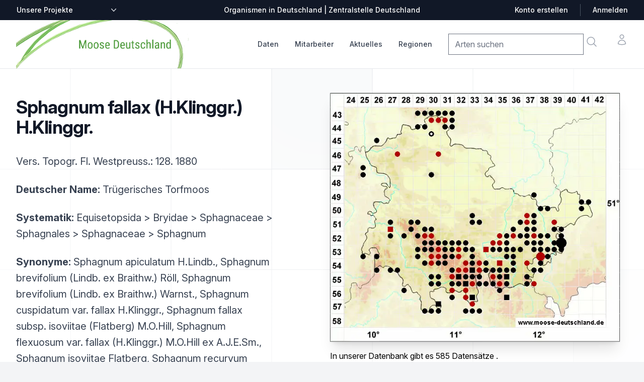

--- FILE ---
content_type: text/html; charset=utf-8
request_url: https://thueringen.moose-deutschland.de/organismen/sphagnum-apiculatum-hlindb-1
body_size: 15862
content:

<!DOCTYPE html>
<html lang="de" class="h-full bg-gray-100">
    <head>
        <title>Verbreitung Sphagnum fallax (H.Klinggr.) H.Klinggr.
             |
            Moose | Verbreitung, Beschreibung | Zentralstelle Deutschland
        </title>
        <link rel="shortcut icon" href="/static/%20img/favicon.ico">
        <meta charset="UTF-8">
        <meta name="viewport" content="width=device-width, initial-scale=1.0">
        <meta http-equiv="X-UA-Compatible" content="ie=edge">
        <meta name="description" content="Die Zentralstelle Deutschland stellt Verbreitungsangaben, Fotos und Beschreibungen zu Arten in Deutschland dar,
                           insbesondere zu Flechten, Moosen und Pilzen.">
        
        

<link rel="stylesheet" href="/static/css/dist/styles.css">




        <link rel="stylesheet" href="https://rsms.me/inter/inter.css">
        <script src=/static/mezzanine/js/jquery-3.4.1.js></script>
        <script src="/static/js/centralstation.js"></script>
    </head>
    <body class="h-full bg-gray-50 font-sans leading-normal tracking-normal">
        <div class="bg-white">
    <!--
    Mobile menu

    Off-canvas menu for mobile, show/hide based on off-canvas menu state.
  -->
    <div id="modalmenu" class="relative z-50 hidden" role="dialog" aria-modal="true">
        <!--
      Off-canvas menu backdrop, show/hide based on off-canvas menu state.

      Entering: "transition-opacity ease-linear duration-300"
        From: "opacity-0"
        To: "opacity-100"
      Leaving: "transition-opacity ease-linear duration-300"
        From: "opacity-100"
        To: "opacity-0"
    -->
        <div class="fixed inset-0 bg-black bg-opacity-25"></div>

        <div class="fixed inset-0 z-40 flex">
            <!--
        Off-canvas menu, show/hide based on off-canvas menu state.

        Entering: "transition ease-in-out duration-300 transform"
          From: "-translate-x-full"
          To: "translate-x-0"
        Leaving: "transition ease-in-out duration-300 transform"
          From: "translate-x-0"
          To: "-translate-x-full"
      -->
            <div class="relative flex w-full max-w-xs flex-col overflow-y-auto bg-white pb-12 shadow-xl">
                <div class="flex px-4 pb-2 pt-5">
                    <button type="button"
                        class="-m-2 inline-flex items-center justify-center rounded-md p-2 text-gray-400"
                        onclick="mM = getElementById('modalmenu'); mM.classList.toggle('hidden'); return false;">
                        <span class="sr-only">Close menu</span>
                        <svg class="h-6 w-6" fill="none" viewBox="0 0 24 24" stroke-width="1.5" stroke="currentColor"
                            aria-hidden="true">
                            <path stroke-linecap="round" stroke-linejoin="round" d="M6 18L18 6M6 6l12 12" />
                        </svg>
                    </button>
                </div>

                <!-- Links -->
                <div class="mt-2">
                    <div class="border-b border-gray-200">
                        <div class="-mb-px flex space-x-8 px-4" aria-orientation="horizontal" role="tablist">
                            <!-- Selected: "border-indigo-600 text-indigo-600", Not Selected: "border-transparent text-gray-900" -->
                            <button id="tabs-1-tab-1"
                                class="border-transparent text-gray-900 flex-1 whitespace-nowrap border-b-2 px-1 py-4 text-base font-medium"
                                aria-controls="tabs-1-panel-1" role="tab" type="button"><a
                                    href="/organismen/">Checkliste</a></button>
                            <!-- Selected: "border-indigo-600 text-indigo-600", Not Selected: "border-transparent text-gray-900" -->
                            <button id="tabs-1-tab-2"
                                class="border-transparent text-gray-900 flex-1 whitespace-nowrap border-b-2 px-1 py-4 text-base font-medium"
                                aria-controls="tabs-1-panel-2" role="tab" type="button"><a
                                    href="/mitarbeiter/">Mitarbeiter</a></button>
                        </div>
                    </div>

                    <!-- 'Women' tab panel, show/hide based on tab state. -->
                    <div id="tabs-1-panel-1" class="space-y-12 px-4 pb-6 pt-10" aria-labelledby="tabs-1-tab-1"
                        role="tabpanel" tabindex="0">
                        <div class="grid grid-cols-1 items-start gap-x-6 gap-y-10">
                            <div class="grid grid-cols-1 gap-x-6 gap-y-10">

                                <div>
                                    <p id="mobile-brand-heading" class="font-medium text-gray-900">Daten</p>
                                    <ul role="list" aria-labelledby="mobile-brand-heading" class="mt-6 space-y-6">
                                        <li class="flex">
                                            <a href="/organismen/" class="text-gray-500">Checkliste</a>
                                        </li>
                                        <li class="flex">
                                            <a href="/daten/summenkarten/" class="text-gray-500">Summenkarten</a>
                                        </li>
                                        <li class="flex">
                                            <a href="/daten/bearbeitungsstand" class="text-gray-500">Bearbeitungsstand</a>
                                        </li>
                                    </ul>
                                </div>


                                <div class="grid grid-cols-1 gap-x-6 gap-y-10">
                                    <div>
                                        <p id="mobile-collection-heading" class="font-medium text-gray-900">Das Projekt
                                        </p>
                                        <ul role="list" aria-labelledby="mobile-collection-heading"
                                            class="mt-6 space-y-6">
                                            <li class="flex">
                                                <a href="/mitarbeiter/" class="text-gray-500">Mitarbeiter</a>
                                            </li>
                                            <li class="flex">
                                                <a href="/artikel/unterstuetzen/" class="text-gray-500">
                                                    Mitmachen: Kartieren &amp; Daten pflegen
                                                </a>
                                            </li>
                                            <li class="flex">
                                                <a href="/mitarbeiter/was-f%C3%BCr-aufgaben-hat-ein-regionalstellenleiter/" class="text-gray-500">
                                                    Aufgaben der Regionalstellenleiter
                                                </a>
                                            </li>

                                        </ul>
                                    </div>
                                </div>

                                <div class="grid grid-cols-1 gap-x-6 gap-y-10">
                                    <div>
                                        <p id="mobile-collection-heading" class="font-medium text-gray-900">
                                        Aktuelles
                                        </p>
                                        <ul role="list" aria-labelledby="mobile-collection-heading"
                                            class="mt-6 space-y-6">
                                            <li class="flex">
                    <a href="/artikel/thema/video/" class="text-gray-500"
                      >Videos</a
                    >
                                            </li>
                                            <li class="flex">
                    <a href="/artikel/thema/exkursion/" class="text-gray-500"
                      >Exkursionen</a
                    >
                                            </li>
                                            <li class="flex">
                    <a href="/artikel/thema/video/" class="text-gray-500"
                      >Aktuelles</a
                    >
                                            </li>
                       <!--                     <li class="flex">
                    <a href="/artikel/thema/medienberichte/" class="text-gray-500"
                      >Medienberichte</a
                    >-->
                                            </li>
                                            <li class="flex">
                    <a href="/artikel/thema/ankündigung/" class="text-gray-500"
                      >Ankündigungen</a
                    >
                                            </li>
<!--                                            <li class="flex">
                    <a href="/artikel/thema/bestimmung-tipps/" class="text-gray-500"
                      >Bestimmung / Tipps</a
                    >-->
                                            </li>
                                            </li>


                                            <li class="flex">
                                                <a href="/artikel/thema/angebote/"
                                                class="text-gray-500">Angebote / Verkäufe</a>
                                            </li>
                                        </ul>
                                    </div>
                                </div>

                                <div>
                                    <p id="mobile-featured-heading-0" class="font-medium text-gray-900">Tabellen &
                                        Listen</p>
                                    <ul role="list" aria-labelledby="mobile-featured-heading-0" class="mt-6 space-y-6">
                                        <li class="flex">
                                            <a href="/downloads/fehllisten/arten" class="text-gray-500">Fehlliste Arten</a>
                                        </li>
                                        <li class="flex">
                                            <a href="/dokumente/tabellen/downloads/" class="text-gray-500">Downloads</a>
                                        </li>
                                    </ul>
                                </div>

                            </div>
                        </div>
                    </div>
                </div>

                <div class="space-y-6 border-t border-gray-200 px-4 py-6">
                    <form>
                        <div class="inline-block">
                            <label for="mobile-currency" class="sr-only">Zentralstellen-Projekte</label>
                            <div
                                class="group relative -ml-2 rounded-md border-transparent focus-within:ring-2 focus-within:ring-white">
                                <select id="mobile-other-projects" name="other-projects"
                        onchange="addr=$('#mobile-other-projects').val();if (addr != '') window.location=addr;return true;"
                                    class="flex items-center rounded-md border-transparent bg-none py-0.5 pl-2 pr-5 text-sm font-medium text-gray-700 focus:border-transparent focus:outline-none focus:ring-0 group-hover:text-gray-800">
                        <option>Unsere Projekte</option>
					<option value="https://bayern.moose-deutschland.de/">Moose</option>
					<option value="https://bayern.flechten-deutschland.de/">Flechten</option>
					<option value="https://www.pilze-deutschland.de/">Pilze (DGfM e. V.)</option>
					<option value="https://www.pilze-ammersee.de/">Pilze (BMG e. V.)</option>
					<option value="/artikel/unterstuetzen/">Daten erfassen
                                </select>
                                <div class="pointer-events-none absolute inset-y-0 right-0 flex items-center">
                                    <svg class="h-5 w-5 text-gray-500" viewBox="0 0 20 20" fill="currentColor"
                                        aria-hidden="true">
                                        <path fill-rule="evenodd"
                                            d="M5.23 7.21a.75.75 0 011.06.02L10 11.168l3.71-3.938a.75.75 0 111.08 1.04l-4.25 4.5a.75.75 0 01-1.08 0l-4.25-4.5a.75.75 0 01.02-1.06z"
                                            clip-rule="evenodd" />
                                    </svg>
                                </div>
                            </div>
                        </div>
                    </form>
                </div>
            </div>
        </div>
    </div>

        <header class="relative z-0">
            <!-- Top navigation -->
<div class="bg-gray-900">
    <div class="mx-auto flex h-10 max-w-7xl items-center justify-between px-4 sm:px-6 lg:px-8">
        <form class="hidden lg:block lg:flex-1">
            <div class="flex">
                <label for="desktop-currency" class="sr-only">Zentralstellen-Projekte</label>
                <div
                    class="group relative -ml-2 rounded-md border-transparent bg-gray-900 focus-within:ring-2 focus-within:ring-white">
                    <select id="other-projects" name="other_projects"
                        onchange="addr=$('#other-projects').val();if (addr != '') window.location=addr;return true;"
                        class="flex items-center rounded-md border-transparent bg-gray-900 bg-none py-0.5 pl-2 pr-5 text-sm font-medium text-white focus:border-transparent focus:outline-none focus:ring-0 group-hover:text-gray-100">
                        <option>Unsere Projekte</option>
                        <option value="https://bayern.moose-deutschland.de/">Moose</option>
                        <option value="https://bayern.flechten-deutschland.de/">Flechten</option>
                        <option value="https://www.pilze-deutschland.de/">Pilze (DGfM e. V.)</option>
                        <option value="https://www.pilze-ammersee.de/">Pilze (BMG e. V.)</option>
                        <option value="/artikel/unterstuetzen/">Daten erfassen
                        </option>
                        <option value="https://www.zentralstelle-deutschland.de/zd/">Zentralstelle Deutschland</option>
                    </select>
                    <div class="pointer-events-none absolute inset-y-0 right-0 flex items-center">
                        <svg class="h-5 w-5 text-gray-300" viewBox="0 0 20 20" fill="currentColor" aria-hidden="true">
                            <path fill-rule="evenodd"
                                d="M5.23 7.21a.75.75 0 011.06.02L10 11.168l3.71-3.938a.75.75 0 111.08 1.04l-4.25 4.5a.75.75 0 01-1.08 0l-4.25-4.5a.75.75 0 01.02-1.06z"
                                clip-rule="evenodd" />
                        </svg>
                    </div>
                </div>
            </div>
        </form>

        <p class="flex-1 text-center text-sm font-medium text-white lg:flex-none">Organismen in Deutschland |
            Zentralstelle Deutschland</p>

        <div class="hidden lg:flex lg:flex-1 lg:items-center lg:justify-end lg:space-x-6">
            <a href="/artikel/anmeldung/"
                class="text-sm font-medium text-white hover:text-gray-100">Konto erstellen</a>
            <span class="h-6 w-px bg-gray-600" aria-hidden="true"></span>
            <a href="/artikel/anmeldung/"
                class="text-sm font-medium text-white hover:text-gray-100">Anmelden</a>
        </div>
    </div>
</div>

        </header>
        <main class="z-10">
            <nav aria-label="Top">
                <!-- Secondary navigation -->
<div class="bg-white">
  <div class="border-b border-gray-200">
    <div class="mx-auto max-w-7xl px-4 sm:px-6 lg:px-8">
      <div class="flex h-24 items-center justify-between">
        <!-- Mobile menu and search (lg-) -->
        <div class="flex flex-1 items-center lg:hidden">
          <!-- Mobile menu toggle, controls the 'mobileMenuOpen' state. -->
          <button
            type="button"
            class="-ml-2 rounded-md bg-white p-2 text-gray-400"
            onclick="mM = getElementById('modalmenu'); mM.classList.toggle('hidden'); return false;"
          >
            <span class="sr-only">Open menu</span>
            <svg
              class="h-6 w-6"
              fill="none"
              viewBox="0 0 24 24"
              stroke-width="1.5"
              stroke="currentColor"
              aria-hidden="true"
            >
              <path
                stroke-linecap="round"
                stroke-linejoin="round"
                d="M3.75 6.75h16.5M3.75 12h16.5m-16.5 5.25h16.5"
              />
            </svg>
          </button>

          <!-- Search -->
                  <form id="mobile-search"
                    action="/organismen/"
                    class="navbar-search pull-right input-append"
                  >
                    <input
                      class="search-query"
                      placeholder="Arten suchen"
                      type="text"
                      name="qstring"
                      value=""
                    />
                  </form>
          <a onclick="document.getElementById('mobile-search').submit();return false;"
            class="ml-2 p-2 text-gray-400 hover:text-gray-500"
          >
            <span class="sr-only">Suche</span>
            <svg
              class="h-6 w-6"
              fill="none"
              viewBox="0 0 24 24"
              stroke-width="1.5"
              stroke="currentColor"
              aria-hidden="true"
            >
              <path
                stroke-linecap="round"
                stroke-linejoin="round"
                d="M21 21l-5.197-5.197m0 0A7.5 7.5 0 105.196 5.196a7.5 7.5 0 0010.607 10.607z"
              />
            </svg>
          </a>
        </div>

        <!-- Logo (lg-) -->
        <a href="/" class="lg:hidden">
          <span class="sr-only">Zentralstelle Deutschland</span>
          <img
            class="h-7"
            isrc="/static/img/logo_z_greentrans__150.png"
            src="/static/img/logo-moose-icon.png"
            alt="Logo Zentralstelle Deutschland"
            class="h-8 w-auto"
          />
        </a>

        <!-- Logo (lg+) -->
        <div class="hidden lg:flex grow lg:items-center">
          <a href="/">
            <span class="sr-only">Startseite</span>
            <img
              class="h-24 w-auto"
              src="/static/img/logo-moose-deutschland.png"
              alt="Logo Zentralstelle Deutschland"
            />
          </a>
        </div>

        <div class="hidden h-full lg:flex">
          <!-- Mega menus -->
          <div class="ml-8">
            <div class="flex h-full justify-center space-x-8">
              <div class="flex">
                <div class="relative flex">
                  <!-- Item active: "border-indigo-600 text-indigo-600", Item inactive: "border-transparent text-gray-700 hover:text-gray-800" -->
                  <button
                    type="button"
                    onclick="$('#datamenu').toggle();$('#mitarbeiter-menu').hide();$('#aktuelles-menu').hide();$('#regionen-menu').hide();return false;"
                    class="border-transparent text-gray-700 hover:text-gray-800 relative z-10 -mb-px flex items-center border-b-2 pt-px text-sm font-medium transition-colors duration-200 ease-out"
                    aria-expanded="false"
                  >
                    Daten
                  </button>
                </div>
                <div
                  id="datamenu"
                  class="absolute left-1/2 z-999 mt-20 flex w-screen max-w-min -translate-x-1/2 px-4 hidden z-50"
                >
                  <div
                    class="w-56 shrink bg-white p-4 text-sm font-semibold leading-6 text-gray-900 shadow-lg ring-1 ring-gray-900/5"
                  >
                    <a
                      href="/organismen/"
                      class="block p-2 hover:text-indigo-600"
                      >Checkliste</a
                    >
                    <a
                      href="/daten/summenkarten/"
                      class="block p-2 hover:text-indigo-600"
                      >Summenkarten</a
                    >
                    <a
                      href="/daten/bearbeitungsstand"
                      class="block p-2 hover:text-indigo-600"
                      >Bearbeitungsstand</a
                    >
                    <a
                      href="/daten/literatur/"
                      class="block p-2 hover:text-indigo-600"
                      >Literaturnachweise</a
                    >
                    <a
                      href="/daten/herbaria/"
                      class="block p-2 hover:text-indigo-600"
                      >Herbare</a
                    >
                    <a
                      href="/daten/gelaendelisten/"
                      class="block p-2 hover:text-indigo-600"
                      >Geländelisten</a
                    >
                  </div>
                </div>
              </div>
              <div class="flex">
                <div class="relative flex">
                  <!-- Item active: "border-indigo-600 text-indigo-600", Item inactive: "border-transparent text-gray-700 hover:text-gray-800" -->
                  <button
                    type="button"
                    onclick="$('#datamenu').hide();$('#mitarbeiter-menu').toggle();$('#aktuelles-menu').hide();$('#regionen-menu').hide();return false;"
                    class="border-transparent text-gray-700 hover:text-gray-800 relative z-10 -mb-px flex items-center border-b-2 pt-px text-sm font-medium transition-colors duration-200 ease-out"
                    aria-expanded="false"
                  >
                    Mitarbeiter
                  </button>
                </div>
                <div
                  id="mitarbeiter-menu"
                  class="absolute left-1/2 z-999 mt-20 flex w-screen max-w-min -translate-x-1/2 px-4 hidden z-50"
                >
                  <div
                    class="w-56 shrink bg-white p-4 text-sm font-semibold leading-6 text-gray-900 shadow-lg ring-1 ring-gray-900/5"
                  >
                    <a
                      href="/mitarbeiter/regionalstellenleiter/4"
                      class="block p-2 hover:text-indigo-600"
                      >Regionalstellenleiter</a
                    >
                    <a
                      href="/mitarbeiter/"
                      class="block p-2 hover:text-indigo-600"
                      >Mitwirkende</a
                    >
                    <a
                      href="/mitarbeiter/fotografen/3"
                      class="block p-2 hover:text-indigo-600"
                      >Fotografen</a
                    >
                    <a
                      href="/artikel/unterstuetzen/"
                      class="block p-2 hover:text-indigo-600"
                      >Mitmachen: Kartieren &amp; Daten pflegen</a
                    >
                    <a
                      class="block p-2 hover:text-indigo-600"
                      href="/mitarbeiter/was-f%C3%BCr-aufgaben-hat-ein-regionalstellenleiter/"
                      >Aufgaben der Regionalstellenleiter</a
                    >
                  </div>
                </div>
              </div>
              <div class="flex">
                <div class="relative flex">
                  <!-- Item active: "border-indigo-600 text-indigo-600", Item inactive: "border-transparent text-gray-700 hover:text-gray-800" -->
                  <button
                    type="button"
                    onclick="$('#datamenu').hide();$('#mitarbeiter-menu').hide();$('#aktuelles-menu').toggle();$('#regionen-menu').hide();return false;"
                    class="border-transparent text-gray-700 hover:text-gray-800 relative z-10 -mb-px flex items-center border-b-2 pt-px text-sm font-medium transition-colors duration-200 ease-out"
                    aria-expanded="false"
                  >
                    Aktuelles
                  </button>
                </div>
                <div
                  id="aktuelles-menu"
                  class="absolute left-1/2 z-999 mt-20 flex w-screen max-w-min -translate-x-1/2 px-4 hidden z-50"
                >
                  <div
                    class="w-56 shrink bg-white p-4 text-sm font-semibold leading-6 text-gray-900 shadow-lg ring-1 ring-gray-900/5"
                  >
                    <a href="/artikel/thema/video/" class="block p-2 hover:text-indigo-600"
                      >Videos</a
                    >
                    <a href="/artikel/thema/exkursion/" class="block p-2 hover:text-indigo-600"
                      >Exkursionen</a
                    >
                    <a href="/artikel/thema/aktuelles/" class="block p-2 hover:text-indigo-600"
                      >Aktuelles</a>
                    <a href="/artikel/thema/ankündigung/" class="block p-2 hover:text-indigo-600"
                      >Ankündigungen</a
                    >
                    <a href="/artikel/thema/angebote/" class="block p-2 hover:text-indigo-600"
                      >Angebote / Verkäufe</a
                    >
                    <a href="/artikel/" class="block p-2 hover:text-indigo-600"
                      >Alle</a
                    >
                  </div>
                </div>
              </div>

              <div class="flex">
                <div class="relative flex">
                  <!-- Item active: "border-indigo-600 text-indigo-600", Item inactive: "border-transparent text-gray-700 hover:text-gray-800" -->
                  <button
                    type="button"
                    onclick="$('#datamenu').hide();$('#mitarbeiter-menu').hide();$('#aktuelles-menu').hide();$('#regionen-menu').toggle();return false;"
                    class="border-transparent text-gray-700 hover:text-gray-800 relative z-10 -mb-px flex items-center border-b-2 pt-px text-sm font-medium transition-colors duration-200 ease-out"
                    aria-expanded="false"
                  >
                    Regionen
                  </button>
                </div>
                <div
                  id="regionen-menu"
                  class="absolute left-1/2 z-999 mt-20 flex w-screen max-w-min -translate-x-1/2 px-4 hidden z-50"
                >
                  <div
                    class="w-56 shrink bg-white p-4 text-sm font-semibold leading-6 text-gray-900 shadow-lg ring-1 ring-gray-900/5"
                  >
                    <a
                      class="block p-2 hover:text-indigo-600"
                      href="https://baden-wuerttemberg.moose-deutschland.de/"
                      >Baden-Württemberg</a
                    >
                    <a
                      class="block p-2 hover:text-indigo-600"
                      href="https://bayern.moose-deutschland.de/"
                      >Bayern</a
                    >
                    <a
                      class="block p-2 hover:text-indigo-600"
                      href="https://allgaeu.moose-deutschland.de/"
                      >Allgäu</a
                    >
                    <a
                      class="block p-2 hover:text-indigo-600"
                      href="https://thueringen.moose-deutschland.de/"
                      >Thüringen</a
                    >
                    <a
                      class="block p-2 hover:text-indigo-600"
                      href="https://www.moose-deutschland.de/"
                      >Bundesgebiet</a
                    >
                  </div>
                </div>
              </div>
            </div>
          </div>

          <div class="flex flex-1 items-center justify-end">
            <div class="flex items-center lg:ml-8">
              <div class="flex space-x-8">
                <div class="hidden lg:flex">
                  <form id="desktop-search"
                    action="/organismen/"
                    class="navbar-search pull-right input-append"
                  >
                    <input
                      class="search-query"
                      placeholder="Arten suchen"
                      type="text"
                      name="qstring"
                      value=""
                    />
                  </form>
                  <a onclick="document.getElementById('desktop-search').submit();return false;"
                    class="-m-1 p-2 text-gray-400 hover:text-gray-500"
                  >
                    <span class="sr-only">Suche</span>
                    <svg
                      class="h-6 w-6"
                      fill="none"
                      viewBox="0 0 24 24"
                      stroke-width="1.5"
                      stroke="currentColor"
                      aria-hidden="true"
                    >
                      <path
                        stroke-linecap="round"
                        stroke-linejoin="round"
                        d="M21 21l-5.197-5.197m0 0A7.5 7.5 0 105.196 5.196a7.5 7.5 0 0010.607 10.607z"
                      />
                    </svg>
                  </a>
                </div>

                <div class="flex">
                  <a
                    href="#"
                    class="-m-2 p-2 text-gray-400 hover:text-gray-500"
                  >
                    <span class="sr-only">Konto</span>
                    <svg
                      class="h-6 w-6"
                      fill="none"
                      viewBox="0 0 24 24"
                      stroke-width="1.5"
                      stroke="currentColor"
                      aria-hidden="true"
                    >
                      <path
                        stroke-linecap="round"
                        stroke-linejoin="round"
                        d="M15.75 6a3.75 3.75 0 11-7.5 0 3.75 3.75 0 017.5 0zM4.501 20.118a7.5 7.5 0 0114.998 0A17.933 17.933 0 0112 21.75c-2.676 0-5.216-.584-7.499-1.632z"
                      />
                    </svg>
                  </a>
                </div>
              </div>
            </div>
          </div>
        </div>
      </div>
    </div>
  </div>
</div>

            </nav>
            

<div class="relative isolate overflow-hidden bg-white px-6 py-8 sm:py-12 lg:overflow-visible lg:px-0">
    <div class="absolute inset-0 overflow-hidden">
        <svg class="absolute left-[max(50%,25rem)] top-0 h-[64rem] w-[128rem] -translate-x-1/2 stroke-gray-200 [mask-image:radial-gradient(64rem_64rem_at_top,white,transparent)]"
            aria-hidden="true">
            <defs>
                <pattern id="e813992c-7d03-4cc4-a2bd-151760b470a0" width="200" height="200" x="50%" y="-1"
                    patternUnits="userSpaceOnUse">
                    <path d="M100 200V.5M.5 .5H200" fill="none" />
                </pattern>
            </defs>
            <svg x="50%" y="-1" class="overflow-visible fill-gray-50">
                <path
                    d="M-100.5 0h201v201h-201Z M699.5 0h201v201h-201Z M499.5 400h201v201h-201Z M-300.5 600h201v201h-201Z"
                    stroke-width="0" />
            </svg>
            <rect width="100%" height="100%" stroke-width="0" fill="url(#e813992c-7d03-4cc4-a2bd-151760b470a0)" />
        </svg>
    </div>
    <div
        class="relative mx-auto grid max-w-2xl grid-cols-1 gap-x-8 gap-y-16 lg:mx-0 lg:max-w-none lg:grid-cols-2 lg:items-start lg:gap-y-10">

        

<div
    class="lg:col-span-2 lg:col-start-1 lg:row-start-1 lg:mx-auto lg:grid lg:w-full lg:max-w-7xl lg:grid-cols-2 lg:gap-x-8 lg:px-8">
    <div class="lg:pr-4">
        <div class="lg:max-w-lg">
            <h1 class="mt-2 text-3xl font-bold tracking-tight text-gray-900 sm:text-4xl">Sphagnum fallax (H.Klinggr.) H.Klinggr.</h1>
            <h2></h2>
            
            
            
            <p class="mt-6 text-xl leading-8 text-gray-700">
                
                
                Vers. Topogr. Fl. Westpreuss.: 128. 1880
                
            </p>
            
            
            
            
            
            
            
            

            <p class="mt-6 text-xl leading-8 text-gray-700">
                <strong>Deutscher Name:</strong> Trügerisches Torfmoos
            </p>

            <p class="mt-6 text-xl leading-8 text-gray-700">
                <strong>Systematik:</strong> 
                Equisetopsida
                 &gt; Bryidae
                 &gt; Sphagnaceae
                 &gt; Sphagnales
                 &gt; Sphagnaceae
                 &gt; Sphagnum
            </p>

            
            <p class="mt-6 text-xl leading-8 text-gray-700">
                <strong>Synonyme:</strong>
                Sphagnum apiculatum H.Lindb., Sphagnum brevifolium (Lindb. ex Braithw.) Röll, Sphagnum brevifolium (Lindb. ex Braithw.) Warnst., Sphagnum cuspidatum var. fallax H.Klinggr., Sphagnum fallax subsp. isoviitae (Flatberg) M.O.Hill, Sphagnum flexuosum var. fallax (H.Klinggr.) M.O.Hill ex A.J.E.Sm., Sphagnum isoviitae Flatberg, Sphagnum recurvum subsp. mucronatum Russow, Sphagnum recurvum var. brevifolium (Lindb. ex Braithw.) Warnst.
            </p>
            

             

            

    <div class="relative w-full mx-auto mt-8">
        
        <div class="slide relative">
            <img class="w-full object-cover my-auto"
                src="/media/CACHE/images/taxref_photos/oldmoose/Sphagnum_fallax_3/c9237c8e5f197716c307b966e7e1cf4f.webp"
                alt="Gametophyt | Foto von Michael Lüth"
                
                onclick="openModal('/media/CACHE/images/taxref_photos/oldmoose/Sphagnum_fallax_3/c9237c8e5f197716c307b966e7e1cf4f.webp')"
            />
            <div class="w-full px-5 py-1 bg-gray-900 text-center text-white">
              Gametophyt
            </div>
        </div>
       
        <a class="absolute left-0 top-1/2 p-4 -translate-y-1/2 bg-black/30 hover:bg-black/50 text-white hover:text-amber-500 cursor-pointer"
            onclick="photosMoveSlide(-1)">❮</a>
        <a class="absolute right-0 top-1/2 p-4 -translate-y-1/2 bg-black/30 hover:bg-black/50 text-white hover:text-amber-500 cursor-pointer"
            onclick="photosMoveSlide(1)">❯</a>
    </div>
    <div class="flex justify-center items-center space-x-5 mt-4">
        
        <div class="dot w-4 h-4 rounded-full cursor-pointer" onclick="photoCurrentSlide(1)"></div>
       
    </div>

    <!-- Modal for enlarged image -->
    <div id="myModal" class="fixed inset-0 bg-black bg-opacity-75 flex items-center justify-center hidden z-50" onclick="closeModal()">
        <img class="modal-content max-w-full max-h-full" id="modalImage">
        <div id="caption" class="text-white text-center mt-2"></div>
    </div>

    <script>
     var slideIndex = 1;
     $(document).ready(
         photosInitSlide()
     );

     function openModal(imageUrl) {
         document.getElementById("myModal").classList.remove("hidden");
         document.getElementById("modalImage").src = imageUrl;
     }

     function closeModal() {
         document.getElementById("myModal").classList.add("hidden");
     }
    </script>




        </div>
    </div>
</div>

        

<div id="rightmap"
    class="-ml-12 -mt-12 p-12 lg:sticky lg:top-4 lg:col-start-2 lg:row-span-2 lg:row-start-1 lg:overflow-hidden">
    <a onclick="$('#grossansicht').show();return false;">
        <img class="w-full max-w-xl bg-gray-900 shadow-xl ring-1 ring-gray-400/10"
            src="/media/pillow/6/karte_organism_30101503.webp" alt="Verbreitungskarte" />
    </a>
    
    <p class="text-md mt-4">
        In unserer Datenbank gibt es 585 Datens&auml;tze
        .
    </p>
    

    
    <span class="map_hint text-sm">Bitte klicken Sie die Karte für Details.</span>
    
    <div class="map_hint text-sm" style="width: 250px;">
        <ul class="binnen-dropdown">
    
            <li class="dropdown right mt-8">
                <a href="https://www.moose-deutschland.de/media/pillow/4/karte_organism_30101503.webp"
                    target="_blank">
                    Verbreitung in Deutschland:
                    <img src="/static/img/maps/Deutschland_Grundkarte_x190.webp" class="h-[190px] mt-4"
                        alt="Vorschaukarte mit Verlinkung zur Verbreitung Deutschland">
                </a>
            </li>
    
            <li class="dropdown mt-8"><button class="dropdown-toggle bg-green-700 px-6 py-2 text-white text-xs"
                    onclick="mM = getElementById('dd-map-choice-export'); mM.classList.toggle('hidden'); return false;">
                    Verbreitungskarte speichern als …</button>
                <ul id="dd-map-choice-export" class="dropdown-menu ml-8 hidden">
                    <li><a href="/media/pillow/6/karte_organism_30101503.webp"
                            target="_blank">↦ Großansicht (WEBP-Grafik)</a></li>
                    <li><a href="https://thueringen.moose-deutschland.de/organismen/print/sphagnum-apiculatum-hlindb-1">↦ PDF</a></li>
                </ul>
            </li>
        </ul>
    </div>
    
            <li class="hidden dropdown"><a class="dropdown-toggle mt-8" <a data-toggle="lightbox"
                    onclick="$('#grossansicht-deutschland').show();return false;" href="#grossansicht_deutschland">
                    <img src="/media/maps/Deutschland_Grundkarte_x190.webp" class="h-[190px] mt-4"
                        alt="Vorschaukarte mit Verlinkung zur Verbreitung Deutschland">
                    [ Verbreitung in Deutschland ]
                </a>
            </li>
    

    
    <div class="clear-both w-[400px] mt-8">
        <h3 class="pb-2">Fertilität</h3>
        <canvas id="fertilityChart"></canvas>
    </div>
    <script src="https://cdn.jsdelivr.net/npm/chart.js"></script>
    <script>
    const ctx = document.getElementById('fertilityChart');
    new Chart(ctx, {
        type: 'bar',
        data: {
        labels: ['Jan', 'Feb', 'Mär', 'Apr', 'Mai', 'Jun', 'Jul', 'Aug', 'Sep', 'Okt', 'Nov', 'Dez'],
        datasets: [
        
        
        {
            label: 'c. fr. (1 von 585 Datensätzen mit Angabe)',
            data: [0, 0, 0, 0, 0, 0, 0, 1, 0, 0, 0, 0],
            backgroundColor: '#56b39a',
            borderWidth: 1
        },
        
        
        
        {
            label: 'ster. (85 von 585 Datensätzen mit Angabe)',
            data: [2, 0, 2, 1, 6, 4, 18, 7, 25, 17, 2, 1],
            backgroundColor: '#dc2626',
            borderWidth: 1
        }
        
        ]},
        options: {
        scales: {
            y: {
            beginAtZero: true
            }
        }
        }
    });
    </script>
    

    
    <div class="clear-both w-[400px] mt-8">
        <h3 class="pb-2">Höhenverteilung</h3>
        <canvas id="altitudesChart"></canvas>
    </div>
    
    
    <script>
    const altctx = document.getElementById('altitudesChart');
    new Chart(altctx, {
        type: 'bar',
        data: {
        labels:  ['Planar', 'Kollin', 'Submontan', 'Montan', 'Hochmontan', 'Subalpin', 'Alpin', 'Nival'],
        datasets: [{
            label: 'Höhenstufen (412 von 585 Datensätzen mit Angabe)',
            data: [0, 388, 24, 0, 0, 0, 0, 0],
            borderWidth: 1
        }]
        },
        options: {
        scales: {
            y: {
            beginAtZero: true
            }
        }
        }
    });
    </script>
    

</div>

        

<div id="grossansicht-deutschland"
     class="relative z-999 lightbox hidden fade"
     tabindex="-1"
     role="dialog"
     aria-modal="true">
    <div class="fixed inset-0 bg-gray-500 bg-opacity-90 transition-opacity"></div>

    <div class="fixed inset-0 z-10 w-screen overflow-y-scroll">
        <div class="flex min-h-[70%] sm:min-h-[90%] items-end justify-center p-4 text-center sm:items-center sm:p-0">

            <div class="lightbox-content">
                <p class="float-right"><a class="text-white" onclick="$('#grossansicht-deutschland').hide();return false;">[x]
                        Schließen</a>
                </p>

                <p><b></b></p>
                    <img src="https://www.moose-deutschland.de/media/pillow/4/karte_organism_30101503.webp"
                         id="largemap_deutschland"
                         class="max-w-full w-full max-h-[90%]"
                    />
            </div>
        </div>
    </div>
</div>
<div id="grossansicht" class="relative z-999 lightbox hidden fade" tabindex="-1" role="dialog" aria-modal="true">
    <div class="fixed inset-0 bg-gray-500 bg-opacity-90 transition-opacity"></div>

    <div class="fixed inset-0 z-10 w-screen overflow-y-auto">
        <div class="flex min-h-[70%] sm:min-h-[90%] items-end justify-center p-4 text-center sm:items-center sm:p-0">

            <div class="lightbox-content">
                <p class="float-right"><a class="text-white" onclick="$('#grossansicht').hide();return false;">[x]
                        Schließen</a>
                </p>

                <p><b></b></p>
                <img src="/media/pillow/6/karte_organism_30101503.webp" id="largemap"
                    class="w-full" />
                <!--                <p id="findspot_info"
                    class="absolute bottom-0 border-4 border-green-600 right-4 bg-white w-[95%] min-h-fit md:w-[20%]">
                    <span><strong>Sphagnum fallax (H.Klinggr.) H.Klinggr.</strong> |
                        
                        Synonyme:
                        
                        Sphagnum apiculatum H.Lindb.
                        , 
                        
                        Sphagnum brevifolium (Lindb. ex Braithw.) Röll
                        , 
                        
                        Sphagnum brevifolium (Lindb. ex Braithw.) Warnst.
                        , 
                        
                        Sphagnum cuspidatum var. fallax H.Klinggr.
                        , 
                        
                        Sphagnum fallax subsp. isoviitae (Flatberg) M.O.Hill
                        , 
                        
                        Sphagnum flexuosum var. fallax (H.Klinggr.) M.O.Hill ex A.J.E.Sm.
                        , 
                        
                        Sphagnum isoviitae Flatberg
                        , 
                        
                        Sphagnum recurvum subsp. mucronatum Russow
                        , 
                        
                        Sphagnum recurvum var. brevifolium (Lindb. ex Braithw.) Warnst.
                        
                         |
                        
                        Deutscher Name: Trügerisches Torfmoos
                    </span><br /><br />
                    <strong>Informationen zu den Fundstellen</strong>
                    <br />
                    Klicken Sie ein Messtischblatt / einen Quadranten an und erhalten Sie hier genauere Informationen.
                </p>
                -->
                <div class="legend_container"
                    style="position: absolute; background-color: white;display:none; font-size:7pt;text-align: left; border-top: 1px solid #eeeeee;line-height: 10pt;min-height: 200px;">
                    <div style="float: right;width:30%;"><b>Symbole</b>
                        <ul>
                            <li>Fragezeichen: Unsichere Bestimmung (cf.-Angabe)</li>
                            <li>Kreis: Literatur- oder Geländeangabe</li>
                            <li>Minus (-): Streichung einer bekannten Angabe</li>
                            <li>Quadrat: Herbarbeleg</li>
                        </ul>
                    </div>
                    <div style="float: right;width:30%;"><b>Zusätze</b>
                        <ul>
                            <li>Ausgefülltes Symbol: Zeitraum von 1980 bis heute (Aktuelle Angabe)</li>
                            <li>Leeres Symbol: Zeitraum vor 1980 (Altangabe)</li>
                            <li>Schrägstrich durch das Symbol: Ortsangabe ungenau (Geographische Unschärfe)</li>
                        </ul>
                    </div>
                    <div style="float: right;width:30%;"><b>Farben</b>
                        <ul>
                            <li>Grün: Neufund für Deutschland oder für ein Bundesland</li>
                            <li>Rot: Neue oder ergänzende Angaben seit dem Erscheinen des Moosatlas (Meinunger &
                                Schröder 2007)
                            </li>
                            <li> Schwarz: Angaben aus dem Moosatlas (Meinunger & Schröder 2007)</li>
                        </ul>
                    </div>
                    <div style="float: right;width:10%;"><b>Legende:</b><br /><a class="legend-toggle"
                            style="cursor: pointer;">(ausblenden)</a></div>
                </div>

                <div class="legend_container"
                    style="font-size:7pt;text-align: left; border-top: 1px solid #eeeeee;line-height: 10pt;">
                    <b><a class="legend-toggle" style="cursor: pointer;">Legende</a></b>
                </div>
            </div>
        </div>
    </div>
</div>



        <div
            class="lg:col-span-2 lg:col-start-1 lg:row-start-2 lg:mx-auto lg:grid lg:w-full lg:max-w-7xl lg:grid-cols-2 lg:gap-x-8 lg:px-8">
            <div class="lg:pr-4">
                <div class="max-w-xl text-base leading-7 text-gray-700 lg:max-w-lg">
                    








<div class="clear-both mt-4">
	<span id="rl_legend_switch" class="rl_legend" style="float:right; font-size: 8pt;" .">
		<button class="px-2 py-0 bg-green-700 text-white">Legende f&uuml;r Rote Liste einblenden</button>
	</span>
	<p class="text-xl tracking-tight text-gray-900">Rote Liste</p>
	<ul style="list-style: none;"> 
		<li>FFH: V</li>
		
	</ul>
</div>

<div id="rl_legend" class="hidden" style="width: 400px; background-color: #eeeeee; font-size: 10pt; padding: 10px;">

	<span style="float: right;margin-bottom:15px;" class="rl_legend">[ x ]</span>
	<button class="cursor-pointer bg-green-700 px-2 text-white" onclick="$('.rl-tab').hide();$('#rl-by').show();">Bayern 2019</button>
	<button  class="cursor-pointer bg-green-700 px-2 text-white" onclick="$('.rl-tab').hide();$('#rl-de-2018').show();">Deutschland 2018</button>

	<div id="rl-th" class="rl-tab" style="display:none;">
		<h3 class="text-xs font-bold">Abkürzungsverzeichnis zu MEINUNGER & SCHRÖDER (2000)</h3>
		<em>Gefährdungskategorien</em>
		<br />
		0: Ausgestorben, ausgerottet oder verschollen
		<br />
		1: Vom Aussterben bedroht
		<br />
		2: Stark gefährdet
		<br />
		3: Gefährdet
		<br />
		R: Extrem selten
		<br />
		G: Gefährdung anzunehmen, aber Status unbekannt
		<br />
		<br />
		<em>Bemerkungen</em>
		<br />
		§: Nach § 20 a Abs. 5 BNatschG bzw. § 18 ThürNatG besonders geschützt
		<br />
		§§: Nach § 20 a Abs. 5 BNatschG streng geschützt
		<br />
		EU: Arten des Anhanges I der EG-Vogelschutzrichtlinie bzw. des Anhanges II der FFH-Richtlinie (s. Wenzel e. al.
		2000)
		<br />
		EU!: Prioritäre Arten der FFH-Richtlinie
		<br />
		E: Endemit, d. h. endemische Art bzw. Sippe
		oder Sippe, die außer in Thüringen nur in
		wenigen weiteren Gebieten vorkommt
		("subendemische Sippe")
		<br />
		T: Arten die innerhalb Deutschland nur (noch)
		in Thüringen vorkommen
		<br />
		V: Verbreitungsschwerpunkt Thüringen (Arten
		die innerhalb Deutschlands ihren deutlichen
		Verbreitungsschwerpunkt in Thüringen
		besitzen)
		<br />
		A: Arealrand (Arten, deren Arealrand
		Thüringen berührt, bzw. die ein isoliertes
		Teilareal ["Vorposten"] in Thüringen besitzen)
	</div>


	<div id="rl-de-2018" class="rl-tab" style="display:none;">
		<h3 class="text-xs font-bold mt-2">Caspari, S., O. Dürhammer, M.
		Sauer & C. Schmidt (2018): Rote Liste und Gesamtartenliste der
		Moose (Anthocerotophyta, Marchantiophyta und Bryophyta)
		Deutschlands. – Naturschutz und Biologische Vielfalt 70 (7):
		361-489.</h3>

Rote Liste 0 (Ausgestorben oder verschollen)
		<br />

Rote Liste 1 (Vom Aussterben bedroht)
		<br />

Rote Liste 2 (Stark gefährdet)
		<br />

Rote Liste 3 (Gefährdet)
		<br />

Rote Liste G (Gefährdung unbekannten Ausmaßes)
		<br />

Rote Liste R (Wegen Seltenheit gefährdete Arten)

		<br />
V Vorwarnliste

		<br />
D Daten unzureichend

		<br />
* Ungefährdet

		<br />
♦ Nicht bewertet

		<br />
	</div>


	<div id="rl-by" class="rl-tab">
		<h3 class="text-xs font-bold mt-2">Dürhammer, O. & M. Reimann
		(2019): Rote Liste und Gesamtartenliste der Moose (Bryophyta)
		Bayerns. – Bayerisches Landesamt für Umwelt Hrsg., Augsburg, 84
		S.</h3>
		<em>Gebietseinteilung</em>
		<br />
		alpin: Alpen mit voralpinem Hügel- und Moorland
		<br />
		kontinental: Übriges Bayern
		<br />
		<br />
		<em>Gefährdungskategorien</em>
		<br />


Rote Liste 0 (Ausgestorben oder verschollen)
		<br />

Rote Liste 1 (Vom Aussterben bedroht)
		<br />

Rote Liste 2 (Stark gefährdet)
		<br />

Rote Liste 3 (Gefährdet)
		<br />



Rote Liste G (Gefährdung unbekannten Ausmaßes)
		<br />

Rote Liste R (Wegen Seltenheit gefährdete Arten)
		<br />

V Vorwarnliste

		<br />
D Daten unzureichend

		<br />
* Ungefährdet

		<br />
♦ Nicht bewertet

		<br />
	</div>



	<div id="rl-bw" class="rl-tab" style="display:none;">
		<h3 class="text-xs font-bold">Abkürzungsverzeichnis zu SAUER & AHRENS (2006)</h3>
		<em>Gefährdungskategorien</em>
		<br />
		0 Ausgestorben oder verschollen
		<br />
		1 Vom Aussterben bedroht
		<br />
		2 Stark gefährdet
		<br />
		3 Gefährdet
		<br />
		R Extrem selten
		<br />
		G Gefährdung anzunehmen
		<br />
		V Zurückgehend, Art der Vorwarnliste
		<br />
		D Daten mangelhaft
		<br />
		* Nicht gefährdet
		<br />

		<br />
		<em>Regionen</em>
		<br />
		BW Baden-Württemberg
		<br />
		Rh Oberrheingebiet
		<br />
		Od Odenwald mit Bergstraße
		<br />
		Sch Schwarzwald
		<br />
		Gäu Gäulandschaften
		<br />
		Keu Keuper-Lias-Neckarland (Keuperbergland)
		<br />
		BaH Baar-Hochrhein-Gebiet (inkl. Klettgau und Wutachgebiet)
		<br />
		Alb Schwäbische Alb
		<br />
		Av Alpenvorland
		<br />
		D Deutschland (LUDWIG et al. 1996)
		<br />

		<br />
		<em>Zusatzkennzeichnung</em>
		<br />
		! Es besteht einen besondere Verantwortung des
		Landes Baden-Württemberg für die Erhaltung
		dieser Sippe
		<br />
		N Neophyt
		<br />
		N? Einstufung als Neophyt ist fraglich
	</div>
</div>






<h2 class="mt-16 text-xl font-lg tracking-tight text-gray-900">Beschreibung der Art</h2>





<p class="mt-8">
    
    <a onclick="$('#textblock_17053').toggle();" class="cursor-pointer">
        <svg class="mt-1 h-5 w-5 flex-none text-green-600 float-left" viewBox="0 0 20 20" fill="currentColor"
            aria-hidden="true">
            <path
                d="M4.632 3.533A2 2 0 016.577 2h6.846a2 2 0 011.945 1.533l1.976 8.234A3.489 3.489 0 0016 11.5H4c-.476 0-.93.095-1.344.267l1.976-8.234z" />
            <path fill-rule="evenodd"
                d="M4 13a2 2 0 100 4h12a2 2 0 100-4H4zm11.24 2a.75.75 0 01.75-.75H16a.75.75 0 01.75.75v.01a.75.75 0 01-.75.75h-.01a.75.75 0 01-.75-.75V15zm-2.25-.75a.75.75 0 00-.75.75v.01c0 .414.336.75.75.75H13a.75.75 0 00.75-.75V15a.75.75 0 00-.75-.75h-.01z"
                clip-rule="evenodd" />
        </svg>
        <strong class="ml-4">Habitat/Ökologie (Meinunger &amp; Schr&ouml;der 2007)</strong></a>
    <span id="textblock_17053" style="display: none;">
        <br />Die Art ist vielgestaltig. Kräftige, rotbraune Pflanzen mit teilweise fünfreihiger Beblätterung entsprechen der Beschreibung von Sphagnum brevifolium, solche Formen finden sich im ganzen Gebiet und scheinen nicht selten zu sein. Eine sichere Trennung von Sphagnum fallax ist uns in vielen Fällen nicht gelungen. In Übereinstimmung mit Dierssen (1996), Ludwig et al. (1996), F. Müller (2004) und Hölzer in Nebel & Philippi (2005) führen wir S. brevifolium nicht als eigenständige Art.     Mittelgroße, gelbgrüne oder rotbraun überlaufene Pflanzen an sehr sauren, nassen Stellen in Niedermooren, Waldmooren, gestörten Stellen von Hochmooren und ähnlichen Biotopen. An geeigneten Sekundärstandorten sehr ausbreitungsfreudig. Soziologische Angaben: Hofmann (1964); S. Reimann et al. (1985); Hölzer in Nebel & Philippi (2005); Marstaller (1990; 1992).</span>
    
</p>




<p class="mt-8">
    
    <a onclick="$('#textblock_17054').toggle();" class="cursor-pointer">
        <svg class="mt-1 h-5 w-5 flex-none text-green-600 float-left" viewBox="0 0 20 20" fill="currentColor"
            aria-hidden="true">
            <path
                d="M4.632 3.533A2 2 0 016.577 2h6.846a2 2 0 011.945 1.533l1.976 8.234A3.489 3.489 0 0016 11.5H4c-.476 0-.93.095-1.344.267l1.976-8.234z" />
            <path fill-rule="evenodd"
                d="M4 13a2 2 0 100 4h12a2 2 0 100-4H4zm11.24 2a.75.75 0 01.75-.75H16a.75.75 0 01.75.75v.01a.75.75 0 01-.75.75h-.01a.75.75 0 01-.75-.75V15zm-2.25-.75a.75.75 0 00-.75.75v.01c0 .414.336.75.75.75H13a.75.75 0 00.75-.75V15a.75.75 0 00-.75-.75h-.01z"
                clip-rule="evenodd" />
        </svg>
        <strong class="ml-4">Verbreitung (Meinunger &amp; Schr&ouml;der 2007)</strong></a>
    <span id="textblock_17054" style="display: none;">
        <br />Gehört zu den häufigen Torfmoosen. In allen für das Gedeihen dieser Gattung überhaupt geeigneten Gebieten vorhanden, fehlt in Kalkgebieten sowie dicht besiedelten oder intensiv landwirtschaftlich genutzten Gegenden.</span>
    
</p>




<p class="mt-8">
    
    <a onclick="$('#textblock_17055').toggle();" class="cursor-pointer">
        <svg class="mt-1 h-5 w-5 flex-none text-green-600 float-left" viewBox="0 0 20 20" fill="currentColor"
            aria-hidden="true">
            <path
                d="M4.632 3.533A2 2 0 016.577 2h6.846a2 2 0 011.945 1.533l1.976 8.234A3.489 3.489 0 0016 11.5H4c-.476 0-.93.095-1.344.267l1.976-8.234z" />
            <path fill-rule="evenodd"
                d="M4 13a2 2 0 100 4h12a2 2 0 100-4H4zm11.24 2a.75.75 0 01.75-.75H16a.75.75 0 01.75.75v.01a.75.75 0 01-.75.75h-.01a.75.75 0 01-.75-.75V15zm-2.25-.75a.75.75 0 00-.75.75v.01c0 .414.336.75.75.75H13a.75.75 0 00.75-.75V15a.75.75 0 00-.75-.75h-.01z"
                clip-rule="evenodd" />
        </svg>
        <strong class="ml-4">Bestand und Gefährdung (Meinunger &amp; Schr&ouml;der 2007)</strong></a>
    <span id="textblock_17055" style="display: none;">
        <br />Die Art ist ausbreitungsfreudig und findet sich oft in großen Beständen. Sie ist gegenwärtig im Gebiet ungefährdet. </span>
    
</p>

















    
    <div class="">
        <h4 class="mt-16 pb-2 text-xl font-lg tracking-tight text-gray-900">Verwandte Arten</h4>
        <ul>
        
            <li>
               &rarr; <a href="sphagnum-acutifolium-ehrh-ex-schrad" class="text-gray-900 hover:underline">Sphagnum acutifolium Ehrh. ex Schrad.</a>
            </li>
        
            <li>
               &rarr; <a href="sphagnum-acutifolium-var-fuscum-schimp" class="text-gray-900 hover:underline">Sphagnum acutifolium var. fuscum Schimp.</a>
            </li>
        
            <li>
               &rarr; <a href="sphagnum-acutifolium-var-gracile-russow" class="text-gray-900 hover:underline">Sphagnum acutifolium var. gracile Russow</a>
            </li>
        
            <li>
               &rarr; <a href="sphagnum-acutifolium-var-luridum-huebener" class="text-gray-900 hover:underline">Sphagnum acutifolium var. luridum Huebener</a>
            </li>
        
            <li>
               &rarr; <a href="sphagnum-acutifolium-var-quinquefarium-lindb-ex-braithw" class="text-gray-900 hover:underline">Sphagnum acutifolium var. quinquefarium Lindb. ex Braithw.</a>
            </li>
        
            <li>
               &rarr; <a href="sphagnum-acutifolium-var-robustum-russow-1" class="text-gray-900 hover:underline">Sphagnum acutifolium var. robustum Russow</a>
            </li>
        
            <li>
               &rarr; <a href="sphagnum-acutifolium-var-subnitens-russow-warnst-dixon" class="text-gray-900 hover:underline">Sphagnum acutifolium var. subnitens (Russow &amp; Warnst.) Dixon</a>
            </li>
        
            <li>
               &rarr; <a href="sphagnum-acutifolium-var-subtile-russow" class="text-gray-900 hover:underline">Sphagnum acutifolium var. subtile Russow</a>
            </li>
        
            <li>
               &rarr; <a href="sphagnum-affine-renauld-cardot" class="text-gray-900 hover:underline">Sphagnum affine Renauld &amp; Cardot</a>
            </li>
        
            <li>
               &rarr; <a href="sphagnum-affine-renauld-cardot-var-affine-1" class="text-gray-900 hover:underline">Sphagnum affine Renauld &amp; Cardot var. affine</a>
            </li>
        
            <li>
               &rarr; <a href="sphagnum-affine-var-flagellare-schlieph-ex-röll-lsöderstr-hedenäs" class="text-gray-900 hover:underline">Sphagnum affine var. flagellare (Schlieph. ex Röll) L.Söderstr. &amp; Hedenäs</a>
            </li>
        
            <li>
               &rarr; <a href="sphagnum-amblyphyllum-russow-zick" class="text-gray-900 hover:underline">Sphagnum amblyphyllum (Russow) Zick.</a>
            </li>
        
            <li>
               &rarr; <a href="sphagnum-andersonianum-reandrus" class="text-gray-900 hover:underline">Sphagnum andersonianum R.E.Andrus</a>
            </li>
        
            <li>
               &rarr; <a href="sphagnum-angustifolium-ceojensen-ex-russow-ceojensen-1" class="text-gray-900 hover:underline">Sphagnum angustifolium (C.E.O.Jensen ex Russow) C.E.O.Jensen</a>
            </li>
        
            <li>
               &rarr; <a href="sphagnum-apiculatum-hlindb-1" class="text-gray-900 hover:underline">Sphagnum apiculatum H.Lindb.</a>
            </li>
        
            <li>
               &rarr; <a href="sphagnum-auriculatum-schimp" class="text-gray-900 hover:underline">Sphagnum auriculatum Schimp.</a>
            </li>
        
            <li>
               &rarr; <a href="sphagnum-auriculatum-var-inundatum-russow-mohill-1" class="text-gray-900 hover:underline">Sphagnum auriculatum var. inundatum (Russow) M.O.Hill</a>
            </li>
        
            <li>
               &rarr; <a href="sphagnum-austinii-sull" class="text-gray-900 hover:underline">Sphagnum austinii Sull.</a>
            </li>
        
            <li>
               &rarr; <a href="sphagnum-balticum-russow-ceojensen-1" class="text-gray-900 hover:underline">Sphagnum balticum (Russow) C.E.O.Jensen</a>
            </li>
        
            <li>
               &rarr; <a href="sphagnum-bavaricum-warnst" class="text-gray-900 hover:underline">Sphagnum bavaricum Warnst.</a>
            </li>
        
            <li>
               &rarr; <a href="sphagnum-bohemicum-jez" class="text-gray-900 hover:underline">Sphagnum bohemicum Jez.</a>
            </li>
        
            <li>
               &rarr; <a href="sphagnum-brevifolium-lindb-ex-braithw-röll" class="text-gray-900 hover:underline">Sphagnum brevifolium (Lindb. ex Braithw.) Röll</a>
            </li>
        
            <li>
               &rarr; <a href="sphagnum-brevifolium-lindb-ex-braithw-warnst-1" class="text-gray-900 hover:underline">Sphagnum brevifolium (Lindb. ex Braithw.) Warnst.</a>
            </li>
        
            <li>
               &rarr; <a href="sphagnum-capillaceum-weiss-schrank" class="text-gray-900 hover:underline">Sphagnum capillaceum (Weiss) Schrank</a>
            </li>
        
            <li>
               &rarr; <a href="sphagnum-capillifolium-ehrh-hedw" class="text-gray-900 hover:underline">Sphagnum capillifolium (Ehrh.) Hedw.</a>
            </li>
        
            <li>
               &rarr; <a href="sphagnum-capillifolium-subsp-rubellum-wilson-mohill-1" class="text-gray-900 hover:underline">Sphagnum capillifolium subsp. rubellum (Wilson) M.O.Hill</a>
            </li>
        
            <li>
               &rarr; <a href="sphagnum-capillifolium-var-rubellum-wilson-a-eddy" class="text-gray-900 hover:underline">Sphagnum capillifolium var. rubellum (Wilson) A. Eddy</a>
            </li>
        
            <li>
               &rarr; <a href="sphagnum-capillifolium-var-schimperi-roell-düll" class="text-gray-900 hover:underline">Sphagnum capillifolium var. schimperi (Roell) Düll</a>
            </li>
        
            <li>
               &rarr; <a href="sphagnum-capillifolium-var-tenellum-schimp-hacrum" class="text-gray-900 hover:underline">Sphagnum capillifolium var. tenellum (Schimp.) H.A.Crum</a>
            </li>
        
            <li>
               &rarr; <a href="sphagnum-capillifolium-var-tenerum-sull-hacrum-1" class="text-gray-900 hover:underline">Sphagnum capillifolium var. tenerum (Sull.) H.A.Crum</a>
            </li>
        
            <li>
               &rarr; <a href="sphagnum-centrale-ceojensen-1" class="text-gray-900 hover:underline">Sphagnum centrale C.E.O.Jensen</a>
            </li>
        
            <li>
               &rarr; <a href="sphagnum-compactum-lam-dc" class="text-gray-900 hover:underline">Sphagnum compactum Lam. &amp; DC.</a>
            </li>
        
            <li>
               &rarr; <a href="sphagnum-contortum-schultz" class="text-gray-900 hover:underline">Sphagnum contortum Schultz</a>
            </li>
        
            <li>
               &rarr; <a href="sphagnum-contortum-var-platyphyllum-braithw-åberg" class="text-gray-900 hover:underline">Sphagnum contortum var. platyphyllum (Braithw.) Åberg</a>
            </li>
        
            <li>
               &rarr; <a href="sphagnum-contortum-var-rufescens-nees-hornsch" class="text-gray-900 hover:underline">Sphagnum contortum var. rufescens Nees &amp; Hornsch.</a>
            </li>
        
            <li>
               &rarr; <a href="sphagnum-crassicladum-warnst" class="text-gray-900 hover:underline">Sphagnum crassicladum Warnst.</a>
            </li>
        
            <li>
               &rarr; <a href="sphagnum-cuspidatum-ehrh-ex-hoffm" class="text-gray-900 hover:underline">Sphagnum cuspidatum Ehrh. ex Hoffm.</a>
            </li>
        
            <li>
               &rarr; <a href="sphagnum-cuspidatum-var-fallax-hklinggr-1" class="text-gray-900 hover:underline">Sphagnum cuspidatum var. fallax H.Klinggr.</a>
            </li>
        
            <li>
               &rarr; <a href="sphagnum-cuspidatum-var-majus-russow" class="text-gray-900 hover:underline">Sphagnum cuspidatum var. majus Russow</a>
            </li>
        
            <li>
               &rarr; <a href="sphagnum-cymbifolium-hedw-1" class="text-gray-900 hover:underline">Sphagnum cymbifolium Hedw.</a>
            </li>
        
            <li>
               &rarr; <a href="sphagnum-cymbifolium-var-tenellum-brid" class="text-gray-900 hover:underline">Sphagnum cymbifolium var. tenellum Brid.</a>
            </li>
        
            <li>
               &rarr; <a href="sphagnum-degenerans-warnst" class="text-gray-900 hover:underline">Sphagnum degenerans Warnst.</a>
            </li>
        
            <li>
               &rarr; <a href="sphagnum-denticulatum-brid" class="text-gray-900 hover:underline">Sphagnum denticulatum Brid.</a>
            </li>
        
            <li>
               &rarr; <a href="sphagnum-denticulatum-var-denticulatum" class="text-gray-900 hover:underline">Sphagnum denticulatum var. denticulatum</a>
            </li>
        
            <li>
               &rarr; <a href="sphagnum-denticulatum-var-inundatum-russow-kartt" class="text-gray-900 hover:underline">Sphagnum denticulatum var. inundatum (Russow) Kartt.</a>
            </li>
        
            <li>
               &rarr; <a href="sphagnum-dusenii-ceojensen-ex-russow-warnst-1" class="text-gray-900 hover:underline">Sphagnum dusenii C.E.O.Jensen ex Russow &amp; Warnst.</a>
            </li>
        
            <li>
               &rarr; <a href="sphagnum-dusenii-warnst-1" class="text-gray-900 hover:underline">Sphagnum dusenii Warnst.</a>
            </li>
        
            <li>
               &rarr; <a href="sphagnum-fallax-subsp-isoviitae-flatberg-mohill-1" class="text-gray-900 hover:underline">Sphagnum fallax subsp. isoviitae (Flatberg) M.O.Hill</a>
            </li>
        
            <li>
               &rarr; <a href="sphagnum-fallax-var-angustifolium-warnst-nyholm" class="text-gray-900 hover:underline">Sphagnum fallax var. angustifolium (Warnst.) Nyholm</a>
            </li>
        
            <li>
               &rarr; <a href="sphagnum-fimbriatum-wilson" class="text-gray-900 hover:underline">Sphagnum fimbriatum Wilson</a>
            </li>
        
            <li>
               &rarr; <a href="sphagnum-fimbriatum-wilson-subsp-fimbriatum-1" class="text-gray-900 hover:underline">Sphagnum fimbriatum Wilson subsp. fimbriatum</a>
            </li>
        
            <li>
               &rarr; <a href="sphagnum-flexuosum-dozy-molk" class="text-gray-900 hover:underline">Sphagnum flexuosum Dozy &amp; Molk.</a>
            </li>
        
            <li>
               &rarr; <a href="sphagnum-flexuosum-var-fallax-hklinggr-mohill-ex-ajesm-1" class="text-gray-900 hover:underline">Sphagnum flexuosum var. fallax (H.Klinggr.) M.O.Hill ex A.J.E.Sm.</a>
            </li>
        
            <li>
               &rarr; <a href="sphagnum-flexuosum-var-tenue-hklinggr-pilous-1" class="text-gray-900 hover:underline">Sphagnum flexuosum var. tenue (H.Klinggr.) Pilous</a>
            </li>
        
            <li>
               &rarr; <a href="sphagnum-fuscum-schimp-hklinggr-1" class="text-gray-900 hover:underline">Sphagnum fuscum (Schimp.) H.Klinggr.</a>
            </li>
        
            <li>
               &rarr; <a href="sphagnum-girgensohnii-russow" class="text-gray-900 hover:underline">Sphagnum girgensohnii Russow</a>
            </li>
        
            <li>
               &rarr; <a href="sphagnum-hakkodense-warnst-cardot" class="text-gray-900 hover:underline">Sphagnum hakkodense Warnst. &amp; Cardot</a>
            </li>
        
            <li>
               &rarr; <a href="sphagnum-imbricatum-agg-1" class="text-gray-900 hover:underline">Sphagnum imbricatum agg.</a>
            </li>
        
            <li>
               &rarr; <a href="sphagnum-imbricatum-subsp-affine-renauld-cardot-flatberg" class="text-gray-900 hover:underline">Sphagnum imbricatum subsp. affine (Renauld &amp; Cardot) Flatberg</a>
            </li>
        
            <li>
               &rarr; <a href="sphagnum-imbricatum-subsp-austinii-sull-flatberg" class="text-gray-900 hover:underline">Sphagnum imbricatum subsp. austinii (Sull.) Flatberg</a>
            </li>
        
            <li>
               &rarr; <a href="sphagnum-intermedium-var-pulchrum-lindb-ex-braithw" class="text-gray-900 hover:underline">Sphagnum intermedium var. pulchrum Lindb. ex Braithw.</a>
            </li>
        
            <li>
               &rarr; <a href="sphagnum-inundatum-russow" class="text-gray-900 hover:underline">Sphagnum inundatum Russow</a>
            </li>
        
            <li>
               &rarr; <a href="sphagnum-isoviitae-flatberg" class="text-gray-900 hover:underline">Sphagnum isoviitae Flatberg</a>
            </li>
        
            <li>
               &rarr; <a href="sphagnum-laricinum-var-platyphyllum-lindb-ex-braithw" class="text-gray-900 hover:underline">Sphagnum laricinum var. platyphyllum Lindb. ex Braithw.</a>
            </li>
        
            <li>
               &rarr; <a href="sphagnum-latifolium-hedw-1" class="text-gray-900 hover:underline">Sphagnum latifolium Hedw.</a>
            </li>
        
            <li>
               &rarr; <a href="sphagnum-lescurii-auct-non-sull" class="text-gray-900 hover:underline">Sphagnum lescurii auct. non Sull.</a>
            </li>
        
            <li>
               &rarr; <a href="sphagnum-lindbergii-schimp" class="text-gray-900 hover:underline">Sphagnum lindbergii Schimp.</a>
            </li>
        
            <li>
               &rarr; <a href="sphagnum-magellanicum-brid" class="text-gray-900 hover:underline">Sphagnum magellanicum Brid.</a>
            </li>
        
            <li>
               &rarr; <a href="sphagnum-majus-russow-ceojensen-1" class="text-gray-900 hover:underline">Sphagnum majus (Russow) C.E.O.Jensen</a>
            </li>
        
            <li>
               &rarr; <a href="sphagnum-majus-russow-ceo-jensen-subsp-majus" class="text-gray-900 hover:underline">Sphagnum majus (Russow) C.E.O. Jensen subsp. majus</a>
            </li>
        
            <li>
               &rarr; <a href="sphagnum-medium-limpr" class="text-gray-900 hover:underline">Sphagnum medium Limpr.</a>
            </li>
        
            <li>
               &rarr; <a href="sphagnum-molle-sull" class="text-gray-900 hover:underline">Sphagnum molle Sull.</a>
            </li>
        
            <li>
               &rarr; <a href="sphagnum-molluscum-bruch" class="text-gray-900 hover:underline">Sphagnum molluscum Bruch</a>
            </li>
        
            <li>
               &rarr; <a href="sphagnum-nemoreum-scop" class="text-gray-900 hover:underline">Sphagnum nemoreum Scop.</a>
            </li>
        
            <li>
               &rarr; <a href="sphagnum-obtusum-warnst" class="text-gray-900 hover:underline">Sphagnum obtusum Warnst.</a>
            </li>
        
            <li>
               &rarr; <a href="sphagnum-palustre-l" class="text-gray-900 hover:underline">Sphagnum palustre L.</a>
            </li>
        
            <li>
               &rarr; <a href="sphagnum-palustre-subsp-capillifolium-ehrh" class="text-gray-900 hover:underline">Sphagnum palustre subsp. capillifolium Ehrh.</a>
            </li>
        
            <li>
               &rarr; <a href="sphagnum-palustre-var-centrale-ceojensen-aeddy-1" class="text-gray-900 hover:underline">Sphagnum palustre var. centrale (C.E.O.Jensen) A.Eddy</a>
            </li>
        
            <li>
               &rarr; <a href="sphagnum-papillosum-lindb" class="text-gray-900 hover:underline">Sphagnum papillosum Lindb.</a>
            </li>
        
            <li>
               &rarr; <a href="sphagnum-parvifolium-warnst-warnst" class="text-gray-900 hover:underline">Sphagnum parvifolium (Warnst.) Warnst.</a>
            </li>
        
            <li>
               &rarr; <a href="sphagnum-platyphyllum-lindb-ex-braithw-sull-ex-warnst-1" class="text-gray-900 hover:underline">Sphagnum platyphyllum (Lindb. ex Braithw.) Sull. ex Warnst.</a>
            </li>
        
            <li>
               &rarr; <a href="sphagnum-plumulosum-roell" class="text-gray-900 hover:underline">Sphagnum plumulosum Roell</a>
            </li>
        
            <li>
               &rarr; <a href="sphagnum-pulchrum-lindb-ex-braithw-warnst" class="text-gray-900 hover:underline">Sphagnum pulchrum (Lindb. ex Braithw.) Warnst.</a>
            </li>
        
            <li>
               &rarr; <a href="sphagnum-quinquefarium-braithw-warnst" class="text-gray-900 hover:underline">Sphagnum quinquefarium (Braithw.) Warnst.</a>
            </li>
        
            <li>
               &rarr; <a href="sphagnum-recurvum-subsp-angustifolium-ceojensen-ex-russow-1" class="text-gray-900 hover:underline">Sphagnum recurvum subsp. angustifolium C.E.O.Jensen ex Russow</a>
            </li>
        
            <li>
               &rarr; <a href="sphagnum-recurvum-subsp-balticum-russow" class="text-gray-900 hover:underline">Sphagnum recurvum subsp. balticum Russow</a>
            </li>
        
            <li>
               &rarr; <a href="sphagnum-recurvum-subsp-mucronatum-russow" class="text-gray-900 hover:underline">Sphagnum recurvum subsp. mucronatum Russow</a>
            </li>
        
            <li>
               &rarr; <a href="sphagnum-recurvum-var-amblyphyllum-russow-warnst" class="text-gray-900 hover:underline">Sphagnum recurvum var. amblyphyllum (Russow) Warnst.</a>
            </li>
        
            <li>
               &rarr; <a href="sphagnum-recurvum-var-angustifolium-warnst" class="text-gray-900 hover:underline">Sphagnum recurvum var. angustifolium Warnst.</a>
            </li>
        
            <li>
               &rarr; <a href="sphagnum-recurvum-var-brevifolium-lindb-ex-braithw-warnst" class="text-gray-900 hover:underline">Sphagnum recurvum var. brevifolium (Lindb. ex Braithw.) Warnst.</a>
            </li>
        
            <li>
               &rarr; <a href="sphagnum-recurvum-var-majus-warnst-warnst" class="text-gray-900 hover:underline">Sphagnum recurvum var. majus (Warnst.) Warnst.</a>
            </li>
        
            <li>
               &rarr; <a href="sphagnum-recurvum-var-tenue-hklinggr-1" class="text-gray-900 hover:underline">Sphagnum recurvum var. tenue H.Klinggr.</a>
            </li>
        
            <li>
               &rarr; <a href="sphagnum-rigidum-nees-hornsch-schimp-1" class="text-gray-900 hover:underline">Sphagnum rigidum (Nees &amp; Hornsch.) Schimp.</a>
            </li>
        
            <li>
               &rarr; <a href="sphagnum-riparium-ångstr" class="text-gray-900 hover:underline">Sphagnum riparium Ångstr.</a>
            </li>
        
            <li>
               &rarr; <a href="sphagnum-robustum-warnst-cardot" class="text-gray-900 hover:underline">Sphagnum robustum (Warnst.) Cardot</a>
            </li>
        
            <li>
               &rarr; <a href="sphagnum-rubellum-var-subtile-russow-jjamann-1" class="text-gray-900 hover:underline">Sphagnum rubellum var. subtile (Russow) J.J.Amann</a>
            </li>
        
            <li>
               &rarr; <a href="sphagnum-rubellum-wilson" class="text-gray-900 hover:underline">Sphagnum rubellum Wilson</a>
            </li>
        
            <li>
               &rarr; <a href="sphagnum-rufescens-nees-hornsch-warnst" class="text-gray-900 hover:underline">Sphagnum rufescens (Nees &amp; Hornsch.) Warnst.</a>
            </li>
        
            <li>
               &rarr; <a href="sphagnum-russowii-warnst" class="text-gray-900 hover:underline">Sphagnum russowii Warnst.</a>
            </li>
        
            <li>
               &rarr; <a href="sphagnum-sp" class="text-gray-900 hover:underline">Sphagnum sp.</a>
            </li>
        
            <li>
               &rarr; <a href="sphagnum-squarrosum-crome" class="text-gray-900 hover:underline">Sphagnum squarrosum Crome</a>
            </li>
        
            <li>
               &rarr; <a href="sphagnum-squarrosum-var-teres-schimp" class="text-gray-900 hover:underline">Sphagnum squarrosum var. teres Schimp.</a>
            </li>
        
            <li>
               &rarr; <a href="sphagnum-strictum-lindb-1" class="text-gray-900 hover:underline">Sphagnum strictum Lindb.</a>
            </li>
        
            <li>
               &rarr; <a href="sphagnum-strictum-sull" class="text-gray-900 hover:underline">Sphagnum strictum Sull.</a>
            </li>
        
            <li>
               &rarr; <a href="sphagnum-subbicolor-auct-non-hampe" class="text-gray-900 hover:underline">Sphagnum subbicolor auct. non Hampe</a>
            </li>
        
            <li>
               &rarr; <a href="sphagnum-subbicolor-hampe" class="text-gray-900 hover:underline">Sphagnum subbicolor Hampe</a>
            </li>
        
            <li>
               &rarr; <a href="sphagnum-subnitens-russow-warnst" class="text-gray-900 hover:underline">Sphagnum subnitens Russow &amp; Warnst.</a>
            </li>
        
            <li>
               &rarr; <a href="sphagnum-subnitens-russow-warnst-subsp-subnitens-1" class="text-gray-900 hover:underline">Sphagnum subnitens Russow &amp; Warnst. subsp. subnitens</a>
            </li>
        
            <li>
               &rarr; <a href="sphagnum-subsecundum-nees" class="text-gray-900 hover:underline">Sphagnum subsecundum Nees</a>
            </li>
        
            <li>
               &rarr; <a href="sphagnum-subsecundum-subsp-inundatum-russow-aeddy-1" class="text-gray-900 hover:underline">Sphagnum subsecundum subsp. inundatum (Russow) A.Eddy</a>
            </li>
        
            <li>
               &rarr; <a href="sphagnum-subsecundum-subsp-inundatum-russow-meyl" class="text-gray-900 hover:underline">Sphagnum subsecundum subsp. inundatum (Russow) Meyl.</a>
            </li>
        
            <li>
               &rarr; <a href="sphagnum-subsecundum-var-auriculatum-schimp-lindb" class="text-gray-900 hover:underline">Sphagnum subsecundum var. auriculatum (Schimp.) Lindb.</a>
            </li>
        
            <li>
               &rarr; <a href="sphagnum-subsecundum-var-bavaricum-warnst-åberg" class="text-gray-900 hover:underline">Sphagnum subsecundum var. bavaricum (Warnst.) Åberg</a>
            </li>
        
            <li>
               &rarr; <a href="sphagnum-subsecundum-var-inundatum-russow-ceojensen" class="text-gray-900 hover:underline">Sphagnum subsecundum var. inundatum (Russow) C.E.O.Jensen</a>
            </li>
        
            <li>
               &rarr; <a href="sphagnum-subsecundum-var-platyphyllum-lindb-ex-braithw-cardot" class="text-gray-900 hover:underline">Sphagnum subsecundum var. platyphyllum (Lindb. ex Braithw.) Cardot</a>
            </li>
        
            <li>
               &rarr; <a href="sphagnum-subsecundum-var-rufescens-nees-ex-hornsch-huebener" class="text-gray-900 hover:underline">Sphagnum subsecundum var. rufescens (Nees ex Hornsch.) Huebener</a>
            </li>
        
            <li>
               &rarr; <a href="sphagnum-subtile-russow-warnst" class="text-gray-900 hover:underline">Sphagnum subtile (Russow) Warnst.</a>
            </li>
        
            <li>
               &rarr; <a href="sphagnum-tenellum-brid-brid-1" class="text-gray-900 hover:underline">Sphagnum tenellum (Brid.) Brid.</a>
            </li>
        
            <li>
               &rarr; <a href="sphagnum-tenerum-auct-eur-non-sull-lesq-ex-sull" class="text-gray-900 hover:underline">Sphagnum tenerum auct. eur. non Sull. &amp; Lesq. ex Sull.</a>
            </li>
        
            <li>
               &rarr; <a href="sphagnum-tenerum-sull-lesq" class="text-gray-900 hover:underline">Sphagnum tenerum Sull. &amp; Lesq.</a>
            </li>
        
            <li>
               &rarr; <a href="sphagnum-teres-schimp-ångstr" class="text-gray-900 hover:underline">Sphagnum teres (Schimp.) Ångstr.</a>
            </li>
        
            <li>
               &rarr; <a href="sphagnum-viride-flatberg" class="text-gray-900 hover:underline">Sphagnum viride Flatberg</a>
            </li>
        
            <li>
               &rarr; <a href="sphagnum-warnstorfianum-du-rietz-1" class="text-gray-900 hover:underline">Sphagnum warnstorfianum Du Rietz</a>
            </li>
        
            <li>
               &rarr; <a href="sphagnum-warnstorfii-russow" class="text-gray-900 hover:underline">Sphagnum warnstorfii Russow</a>
            </li>
        
        </ul>
    </div>
    

                </div>
            </div>
        </div>

    </div>
</div>




<script type="text/javascript">
    var oid = 30101503;
    $(document).ready(function () {
        $('#largemap').click(function (e) {
            $('html,body').scrollTop(0);
            var offset = $(this).offset();
            x = Math.floor(e.clientX - offset.left);
            y = Math.floor(e.clientY - offset.top);
            apiurl = '/api/tk/check/' + oid + '/' + x + '/' + y + '/' + $(this).width();
            $.get(apiurl, function (data) {
                $('#findspot_info').html(data);
            });
        });
        $(".rl_legend").click(function () {
            $("#rl_legend").toggle();
            $("#rl_legend_switch").toggle();
        });
        $(".legend-toggle").click(function () {
            $(".legend_container").toggle();
        });
    });
</script>
</div>





    
        </main>
        
<footer class="bg-white" aria-labelledby="footer-heading">
	<h2 id="footer-heading" class="sr-only">Footer</h2>
	<div class="mx-auto max-w-7xl px-6 pb-8 pt-16 sm:pt-24 lg:px-8 lg:pt-32">
		<div class="xl:grid xl:grid-cols-1 xl:gap-8">
			<div class="space-y-8">
				<p class="text-sm leading-6 text-gray-600">
					<a href="/" class="md:float-left md:mr-4 md:py-2">
						<img class="h-7" src="/static/img/logo-moose-icon.png" alt="Logo Zentralstelle Deutschland">
					</a>
					
Die Zentralstelle Deutschland stellt hier alle Verbreitungsangaben, Fotos und
Beschreibungen zu den Moosen Deutschlands dar. Die Nomenklatur wurde im März 2019
auf den neuesten Stand gebracht.

				</p>
				<div class="mt-16 grid grid-cols-2 gap-8 xl:col-span-2 xl:mt-0">
					<div class="md:grid md:grid-cols-2 md:gap-8">
						<div>
							<h3 class="text-sm font-semibold leading-6 text-gray-900">Zentralstellen-Projekte</h3>
							<ul role="list" class="mt-4 space-y-4">
								<li>
									<a href="https://www.moose-deutschland.de"
										class="text-sm leading-6 text-gray-600 hover:text-gray-900">Moose
										Deutschlands</a>
								</li>

								<li>
									<a href="https://www.flechten-deutschland.de"
										class="text-sm leading-6 text-gray-600 hover:text-gray-900">Flechten
										Deutschlands</a>
								</li>

								<li>
									<a href="https://www.pilze-deutschland.de"
										class="text-sm leading-6 text-gray-600 hover:text-gray-900">Pilze
										Deutschlands</a>
								</li>
								<li>
									<a href="https://www.pilze-ammersee.de"
										class="text-sm leading-6 text-gray-600 hover:text-gray-900">Pilze
										am Ammersee</a>
								</li>

								<li>
									<a href="https://allgaeu.moose-deutschland.de"
										class="text-sm leading-6 text-gray-600 hover:text-gray-900">Moose
										der Allgäuer Alpen</a>
								</li>

								<li>
									<a href="/zentralstellen-projekte/quick-kart-kartenprogramm/"
										class="text-sm leading-6 text-gray-600 hover:text-gray-900">Quick-Kart-Kartenprogramm</a>
								</li>
							</ul>
						</div>
						<div class="mt-10 md:mt-0">
							<h3 class="text-sm font-semibold leading-6 text-gray-900">Tabellen & Listen</h3>
							<ul role="list" class="mt-4 space-y-4">
								<li>
									<a href="/daten/literatur/"
										class="text-sm leading-6 text-gray-600 hover:text-gray-900">Literaturnachweise</a>
								</li>
								<li>
									<a href="/daten/herbaria/"
										class="text-sm leading-6 text-gray-600 hover:text-gray-900">Herbare</a>
								</li>
								<li>
									<a href="/daten/gelaendelisten/"
										class="text-sm leading-6 text-gray-600 hover:text-gray-900">Geländelisten</a>
								</li>
								<li>
									<a href="/daten/summenkarten/"
										class="text-sm leading-6 text-gray-600 hover:text-gray-900">Summenkarten</a>
								</li>
								<li>
									<a href="/dokumente/tabellen/downloads/"
										class="text-sm leading-6 text-gray-600 hover:text-gray-900">Downloads</a>
								</li>

								<li>
									<a href="/downloads/fehllisten/arten"
										class="text-sm leading-6 text-gray-600 hover:text-gray-900">Fehlliste
										Arten</a>
								</li>


								<!--	<li>
									<a href="/downloads/fehlliste_fotos"
										class="text-sm leading-6 text-gray-600 hover:text-gray-900">Fehlliste
										Fotos</a>
              </li>-->

							</ul>
						</div>
					</div>
					<div class="md:grid md:grid-cols-2 md:gap-8">
						<div>
							<h3 class="text-sm font-semibold leading-6 text-gray-900">Aktuelles</h3>
							<ul role="list" class="mt-4 space-y-4">
								<li>
									<a href="/artikel/thema/video/"
										class="text-sm leading-6 text-gray-600 hover:text-gray-900">Videos</a>
								</li>
								<li>
									<a href="/artikel/thema/aktuelles/"
										class="text-sm leading-6 text-gray-600 hover:text-gray-900">Neuigkeiten</a>
								</li>
								<li>
									<a href="/artikel/thema/video/exkursion/"
										class="text-sm leading-6 text-gray-600 hover:text-gray-900">Exkursionen</a>
								</li>
								<li>
									<a href="/artikel/thema/angebote/"
										class="text-sm leading-6 text-gray-600 hover:text-gray-900">Angebote / Verkäufe</a>
								</li>
							</ul>
						</div>
						<div class="mt-10 md:mt-0">
							<h3 class="text-sm font-semibold leading-6 text-gray-900">Das Projekt</h3>
							<ul role="list" class="mt-4 space-y-4">
								<li>
									<a href="/mitarbeiter/regionalstellenleiter/4"
										class="text-sm leading-6 text-gray-600 hover:text-gray-900">Regionalstellenleiter</a>
								</li>
								<li>
									<a href="/mitarbeiter/"
										class="text-sm leading-6 text-gray-600 hover:text-gray-900">Mitarbeiter</a>
								</li>
								<li>
									<a href="/mitarbeiter/fotografen/3"
										class="text-sm leading-6 text-gray-600 hover:text-gray-900">Fotografen</a>
								</li>
								<li>
									<a href="/artikel/unterstuetzen/"
										class="text-sm leading-6 text-gray-600 hover:text-gray-900">Mitmachen: Kartieren &amp; Daten pflegen</a>
								</li>
								<li>
									<a href="/mitarbeiter/was-f%C3%BCr-aufgaben-hat-ein-regionalstellenleiter/"
										class="text-sm leading-6 text-gray-600 hover:text-gray-900">Aufgaben der Regionalstellenleiter</a>
								</li>
							</ul>
							<h3 class="mt-8 text-sm font-semibold leading-6 text-gray-900">Rechtliches</h3>
							<ul role="list" class="mt-4 space-y-4">
								<li>
									<a href="/impressum"
										class="text-sm leading-6 text-gray-600 hover:text-gray-900">Impressum</a>
								</li>

								<li>
									<a href="/datenschutzerklaerung"
										class="text-sm leading-6 text-gray-600 hover:text-gray-900">Datenschutz</a>
								</li>

								<li>
									<a href="/nutzungsbedingungen"
										class="text-sm leading-6 text-gray-600 hover:text-gray-900">Nutzungsbedingungen</a>
								</li>
							</ul>
						</div>
					</div>
				</div>
			</div>
			<div class="mt-16 border-t border-gray-900/10 pt-8 sm:mt-20 lg:mt-24">
				<p class="text-xs leading-5 text-gray-500">&copy; 2025 Ein Projekt der
					<a href="https://www.zentralstelle-deutschland.de/zd/" target="_blank">Zentralstelle
						Deutschland</a>
					| <a href="https://www.zentralstelle-deutschland.de/zd/impressum.html" target="_blank">Impressum</a>
					<img src="/static/img/zspx.svg?t=2026-01-21-23-03-44&site=thueringen.moose-deutschland.de" width="2" height="1" />
				</p>
			</div>
		</div>
</footer>


    </body>
</html>


--- FILE ---
content_type: image/svg+xml
request_url: https://thueringen.moose-deutschland.de/static/img/zspx.svg?t=2026-01-21-23-03-44&site=thueringen.moose-deutschland.de
body_size: -195
content:
<svg width="1" height="1" xmlns="http://www.w3.org/2000/svg">
  <rect width="1" height="1" fill="white" />
</svg>
